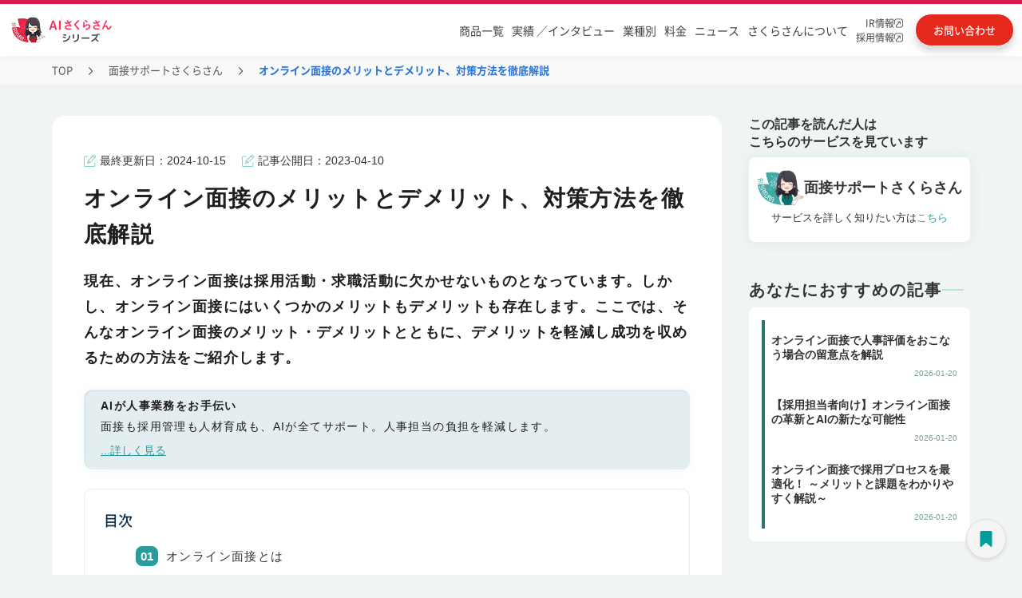

--- FILE ---
content_type: text/html; charset=utf-8
request_url: https://www.tifana.ai/article/interview-article-0272
body_size: 21404
content:
<!DOCTYPE html><!-- Last Published: Fri Jan 23 2026 05:00:11 GMT+0000 (Coordinated Universal Time) --><html data-wf-domain="www.tifana.ai" data-wf-page="63d760a3a7491d788a8a0e87" data-wf-site="604c645b9d1aac4850562589" lang="ja" data-wf-collection="63d760a3a7491d0f1b8a0dd2" data-wf-item-slug="interview-article-0272"><head><meta charset="utf-8"/><title>オンライン面接のメリットとデメリット、対策方法を徹底解説 | 面接サポートさくらさん | AIさくらさん</title><meta content="現在、オンライン面接は採用活動・求職活動に欠かせないものとなっています。しかし、オンライン面接にはいくつかのメリットもデメリットも存在します。ここでは、そんなオンライン面接のメリット・デメリットとともに、デメリットを軽減し成功を収めるための方法をご紹介します。" name="description"/><meta content="オンライン面接のメリットとデメリット、対策方法を徹底解説" property="og:title"/><meta content="現在、オンライン面接は採用活動・求職活動に欠かせないものとなっています。しかし、オンライン面接にはいくつかのメリットもデメリットも存在します。ここでは、そんなオンライン面接のメリット・デメリットとともに、デメリットを軽減し成功を収めるための方法をご紹介します。" property="og:description"/><meta content="https://cdn.prod.website-files.com/607295bb6e5c311c3b8e3522/66fcdb2b7fec53480ebc3111_63d3a539212f2251f9e24758_purpose_OGP.webp" property="og:image"/><meta content="オンライン面接のメリットとデメリット、対策方法を徹底解説" property="twitter:title"/><meta content="現在、オンライン面接は採用活動・求職活動に欠かせないものとなっています。しかし、オンライン面接にはいくつかのメリットもデメリットも存在します。ここでは、そんなオンライン面接のメリット・デメリットとともに、デメリットを軽減し成功を収めるための方法をご紹介します。" property="twitter:description"/><meta content="https://cdn.prod.website-files.com/607295bb6e5c311c3b8e3522/66fcdb2b7fec53480ebc3111_63d3a539212f2251f9e24758_purpose_OGP.webp" property="twitter:image"/><meta property="og:type" content="website"/><meta content="summary_large_image" name="twitter:card"/><meta content="width=device-width, initial-scale=1" name="viewport"/><link href="https://cdn.prod.website-files.com/604c645b9d1aac4850562589/css/ai-site-project.shared.31be9f1ce.min.css" rel="stylesheet" type="text/css" integrity="sha384-Mb6fHOwP4L+L2893Cz9WP/F7J3Zv2uifkhH1Rux3twz5SVxPRKI5Gd4c79u4aPBW" crossorigin="anonymous"/><script type="text/javascript">!function(o,c){var n=c.documentElement,t=" w-mod-";n.className+=t+"js",("ontouchstart"in o||o.DocumentTouch&&c instanceof DocumentTouch)&&(n.className+=t+"touch")}(window,document);</script><link href="https://cdn.prod.website-files.com/604c645b9d1aac4850562589/62429f3ff56e6c7f78f2f890_icon_32%C3%9732.png" rel="shortcut icon" type="image/x-icon"/><link href="https://cdn.prod.website-files.com/604c645b9d1aac4850562589/6242a0b87b1530f049e57f97_icon_256%C3%97256.png" rel="apple-touch-icon"/><link href="https://www.tifana.ai/article/interview-article-0272" rel="canonical"/><link rel="preconnect" href="https://assets.website-files.com/" crossorigin>
<!-- Google Tag Manager -->
<script defer>(function(w,d,s,l,i){w[l]=w[l]||[];w[l].push({'gtm.start':
  new Date().getTime(),event:'gtm.js'});var f=d.getElementsByTagName(s)[0],
  j=d.createElement(s),dl=l!='dataLayer'?'&l='+l:'';j.async=true;j.src=
  'https://www.googletagmanager.com/gtm.js?id='+i+dl;f.parentNode.insertBefore(j,f);
  })(window,document,'script','dataLayer','GTM-5SLMXBQ');</script>
  <!-- End Google Tag Manager -->

<!-- Google tag (gtag.js) -->
<script defer src="https://www.googletagmanager.com/gtag/js?id=AW-10810238942"></script>
<script defer>
 window.addEventListener( 'load', function(){
  window.dataLayer = window.dataLayer || [];
  function gtag(){dataLayer.push(arguments);}
  gtag('js', new Date());

  gtag('config', 'AW-10810238942');
 }, false);
</script>
<script defer src="https://ajax.googleapis.com/ajax/libs/jquery/3.7.1/jquery.min.js"></script>
  <style>
    body{font-family: "Helvetica Neue", Arial, "Hiragino Kaku Gothic ProN", "Hiragino Sans", Meiryo, sans-serif;font-display：swap;-webkit-font-feature-settings: 'palt' 1;font-feature-settings: 'palt' 1; text-underline-offset: 4px;}
  
  /* ----------------------------------------------------------------------
   テキストリンク折り返し
  ---------------------------------------------------------------------- */
      a{word-break: break-all;}
  /* ----------------------------------------------------------------------
   ヘッダー
  ---------------------------------------------------------------------- */
      .header{position:relative;font-family:"Segoe UI",Verdana,"游ゴシック",YuGothic,"Hiragino Kaku Gothic ProN",Meiryo,sans-serif;font-display:swap}.header-bar{height:70px;width:100%;transition:.3s}.header-bar-fixed{position:fixed !important;background:#fff !important;border-bottom:solid 1px #c6ded8;top:0;left:0;z-index:999;box-shadow: 0 4px 20px rgba(0, 0, 0, 0.03);}.header-bar-inner{position:relative;margin:0 auto}li{list-style:none}.logo{font-size:26px;overflow:hidden;width:auto}.logo-text{display:table;float:left;table-layout:fixed;word-wrap:break-word}.logo-text a{display:table-cell;vertical-align:middle}.logo-image{position:absolute;top:10px;left:50px;z-index:1}.global-nav{position:absolute;top:15px;width:100%;text-align:right;font-size:14px;font-family:"Segoe UI",Verdana,"游ゴシック",YuGothic,"Hiragino Kaku Gothic ProN",Meiryo,sans-serif}.global-nav ul.menu{position:relative;display:block}.global-nav>ul>li{display:inline-block;font-size:16px;padding:10px 0}.global-nav>ul>li:last-child a{background:linear-gradient(90deg,#ff8b47,#ff7524);border:solid 2px #fff;display:inline;color:#fff;box-shadow:0 1px 3px rgb(0 0 0 / 20%);margin:0 50px 0 8px;border-radius:30px;padding:10px 20px;transition:.3s}.global-nav>ul>li:last-child a:hover{animation:none;opacity:.8;box-shadow:0 5px 25px -5px rgba(0,0,0,.1),0 0 5px rgba(0,0,0,.1)}.global-nav>ul>li>a{line-height:24px;font-weight:500;padding:0 8px;color:#000;text-decoration:none}.global-nav>ul>li:hover{border-bottom:solid 3px #c6ded8}.global-nav>ul>li.menu-item-71:hover{border-bottom:0}.global-nav a{display:block}.menu-item-58 a{border-left:solid 1px #c6ded8;border-right:solid 1px #c6ded8}@keyframes aiAnim{30%{background-position:100% 100%}31%{background-position:left 100%}32%{background:linear-gradient(#fff445,#fff445);background-repeat:no-repeat;background-size:0 2px;background-position:0 100%}100%{background:linear-gradient(#fff445,#fff445);background-repeat:no-repeat;background-size:100% 2px;background-position:0 100%}}.child_menu{width:100%;position:absolute;top:100%;left:0;padding:50px 30px 50px;color:#333;background:rgba(255,255,255,1);box-shadow:0 3px 5px 0 rgb(1 180 187 / 8%);display:none}.menu-item-16201:hover .child_menu{visibility:visible}.menu-item-58:hover .child_menu{visibility:visible}.menu-item-58 .child_menu a{border:0}.global-nav>ul>li.g-nav-mega{cursor:default}@media only screen and (max-width:1540px){.global-nav>ul>li:last-child a{margin-right:0}.logo-image{left:0}.global-nav>ul>li>a{padding:0 10px}}@media only screen and (min-width:769px){.contact-mail-button{display:none}}@media only screen and (max-width:1200px){.global-nav>ul>li:last-child a{margin-left:.5vw}}.sub-gnav{margin:10px auto 0;width:315px;padding:0;display:inline-block;justify-content:space-around;align-items:center;text-align:left;vertical-align:top}.sub-gnav a{display:flex;align-items:center;padding:12px 5px 12px 20px;font-size:17px;font-weight:500;color:#000;line-height:18px;text-decoration:none;background-repeat:no-repeat;background-position-y:center;background-position-x:28px;text-align:left;background-size:40px;transition:all .3s}.sub-gnav a.gnav-red{font-size:18px;line-height:16px;font-weight:bold;padding:12px 12px 12px 50px;border-color:#e83950;border-width:2px;position:relative;width:auto;background-image:none}.sub-gnav a.gnav-red:hover{opacity:.7}.sub-gnav a.gnav-red p{margin-bottom:0}.sub-gnav a.gnav-red span{font-size:14px}.sub-gnav a.gnav-red .sub-gnav-mintxt{font-size:8px}.sub-gnav a.gnav-red img.gnav_no1{position:absolute;top:3px;left:4px}.sub-gnav a.gnav-red img.gnav-red_sakura{width:30px}.sub-gnav a span{font-size:12px;letter-spacing:-0.15em;margin-left:3px}.child_menu_box{width:1000px;margin:0 auto}.s-series-ttl{width:885px;margin:0 auto;border-bottom:solid 1px;border-color:#b8e2dd}.s-series-ttl p{text-align:left}.s-series-ttl .nav-aisakura{background-image:url(https://assets.website-files.com/604c645b9d1aac4850562589/62f05f5bb7b0925fc68edce8_121_arr_hoso.svg);background-repeat:no-repeat;background-position:right;padding-right:30px;display:inline-block}.nav-aisakura{color:#000}.sub-gnav a:hover,.sub-gnav a.w--current{background:rgb(92 198 186 / 24%)}.sub-gnav a::before{width:12px;height:12px;margin-right:12px;border-radius:9px;content:""}.sub-gnav a.sub-gnav02::before{background-color:#e9304b}.sub-gnav a.sub-gnav03::before{background-color:#B3186B}.sub-gnav a.sub-gnav04::before{background-color:#5d46d5}.sub-gnav a.sub-gnav05::before{background-color:#43b6ec}.sub-gnav a.sub-gnav06::before{background-color:#fb798a}.sub-gnav a.sub-gnav07::before{background-color:#246edd}.sub-gnav a.sub-gnav08::before{background-color:#2aba70}.sub-gnav a.sub-gnav09::before{background-color:#fc7604}.sub-gnav a.sub-gnav10::before{background-color:#41a9a5}.sub-gnav a.sub-gnav11::before{background-color:#ffbc6e}.sub-gnav a.sub-gnav12::before{background-color:#b2bf02}.sub-gnav a.sub-gnav13::before{background-color:#A776B1}.sub-gnav a.sub-gnav15::before{background-color:#7795C7}.sub-gnav a.sub-gnav16::before{background-color:#F8D527}.sub-gnav a.sub-gnav17::before{background-color:#339EB7}.sub-gnav a.sub-gnav07 img{width:95px}.sub-gnav-button{display:none}@media all and (-ms-high-contrast:none){*::-ms-backdrop,.w-layout-grid,.features_main-2,.worries_main-2,.worries_main,.difference01,.difference02{display:block !important}*::-ms-backdrop,.product_h2,.thanks-h2{color:#fff}*::-ms-backdrop,.series_hukidasi{height:auto}}@media screen and (max-width:767px){.global-nav>ul>li{display:inline-block;font-size:16px;height:50px;padding:0}.sp_top_header .global-nav .product7-wrap{margin:0 !important}}.pd-works-slider-nav .w-slider-dot{width: 0.7em;height: 0.7em;}.pd-works-slider-nav .w-active{background-color: #2A7575!important;}</style>

<meta name="google-site-verification" content="g8w0hTCMugha2eC4WxayW5AowQHVj_MCgJU-OsENxUw" />
<meta name="viewport" content="width=device-width, initial-scale=1.0">
<meta name="keywords" content="AIさくらさん, AIチャットボット, 社内問い合わせ, 社内FAQ, アバター接客, 落とし物管理, メンタルヘルス, カスハラ対策, 稟議決裁, マイナンバー, 観光案内, Web改善, 営業, 音声ボット, 自動電話応答, 特許取得AI, 国内導入実績No.1">
<meta name="author" content="株式会社ティファナ・ドットコム">
<script type="application/ld+json">
{
  "@context": "https://schema.org",
  "@type": "Article",
  "mainEntityOfPage": {
    "@type": "WebPage",
    "@id": "https://www.tifana.ai/case/interview-article-0272"
  },
  "headline": "オンライン面接のメリットとデメリット、対策方法を徹底解説 | 面接サポートさくらさん | AIさくらさん | AIチャットボット・アバター接客でDX推進",
  "description": "現在、オンライン面接は採用活動・求職活動に欠かせないものとなっています。しかし、オンライン面接にはいくつかのメリットもデメリットも存在します。ここでは、そんなオンライン面接のメリット・デメリットとともに、デメリットを軽減し成功を収めるための方法をご紹介します。",
  "image": "https://cdn.prod.website-files.com/607295bb6e5c311c3b8e3522/66fcdb2b7fec53480ebc3111_63d3a539212f2251f9e24758_purpose_OGP.webp",
  "author": {
    "@type": "Person",
    "name": "渋谷さくら"
  },  
  "publisher": {
    "@type": "Organization",
    "name": "ティファナ・ドットコム"
  },
  "datePublished": "Apr 10, 2023"
}
</script><script type="text/javascript">window.__WEBFLOW_CURRENCY_SETTINGS = {"currencyCode":"USD","symbol":"$","decimal":".","fractionDigits":2,"group":",","template":"{{wf {\"path\":\"symbol\",\"type\":\"PlainText\"} }} {{wf {\"path\":\"amount\",\"type\":\"CommercePrice\"} }} {{wf {\"path\":\"currencyCode\",\"type\":\"PlainText\"} }}","hideDecimalForWholeNumbers":false};</script></head><body class="article-body"><div data-animation="default" data-collapse="medium" data-duration="400" data-easing="ease" data-easing2="ease" role="banner" class="n_headder w-nav"><div class="n_header_block"><div class="n_header_block_f"><div class="n_header_block_l"><div class="menu-button-8 w-nav-button"><img src="https://cdn.prod.website-files.com/604c645b9d1aac4850562589/6837eb1e0dc7435cea203e7c_sp_menu.svg" loading="lazy" id="sp_menu_o" alt="" class="sp_menu_o"/><img src="https://cdn.prod.website-files.com/604c645b9d1aac4850562589/6837eb246497a23937bf3172_sp_menu_c.svg" loading="lazy" alt="" class="sp_menu_c"/><div class="nemu_txt">MENU</div></div><div class="n_header_logo"><a id="header_logo" href="/" class="header_home_link w-inline-block"><img src="https://cdn.prod.website-files.com/604c645b9d1aac4850562589/682d67abad2f59e22bce912a_sakura_series_logo.png" loading="lazy" alt="AIさくらさんシリーズ" class="n_header_sakura-logo_pc"/><img src="https://cdn.prod.website-files.com/604c645b9d1aac4850562589/682d85559f4b9123d8f17f1c_sakura_series_logo_sp.png" loading="lazy" alt="AIさくらさんシリーズ" class="n_header_sakura-logo_sp"/></a></div><div class="n_headder_swichi dis-none"><a id="header_corporate_select_pc" href="/" class="n_headder_swichi_left w-inline-block"><div class="n_headder_swichi_on_txt">企業<span class="n_headder_swichi_left_txt_span">向け</span></div></a><a id="header_municipal_select_pc" href="/lg-product" class="n_headder_swichi_right w-inline-block"><div class="n_headder_swichi_lg_off_txt">自治体<span class="n_headder_swichi_left_txt_span">向け</span></div></a></div></div><div class="n_header_block_r"><nav role="navigation" class="n_header_block_menu w-nav-menu"><ul role="list" class="n_header_menu"><li data-w-id="029a959d-6143-e9b3-9dd1-d4d45eaa27f9" class="n_header_menu_item n_headder_menu_bg_red"><a id="header_product" href="https://sakura.tifana.ai/" class="n_headder_menu_link n_header_sp_b_none">商品一覧</a><div class="n_headder_swichi_sp"><a id="header_corporate_select_sp" href="/" class="n_headder_swichi_left_sp w-inline-block"><div class="n_headder_swichi_on_txt_sp">企業<span class="n_headder_swichi_left_txt_span">向け</span></div></a><a id="header_municipal_select_sp" href="/lg-product" class="n_headder_swichi_right_sp w-inline-block"><div class="n_headder_swichi_lg_off_txt_sp">自治体<span class="n_headder_swichi_left_txt_span">向け</span></div></a></div><div class="headder-service-menu"><div class="headder-service-menu-block"><div class="headder-service-menu-top-link"><a id="header_aisakura_series_pc" href="/" class="headder-service-menu-top-link-txt-block w-inline-block"><div class="headder-service-menu-top-link-txt">AIさくらさんシリーズTOPはこちら</div><img src="https://cdn.prod.website-files.com/604c645b9d1aac4850562589/67ff6a5f36edf515f1d3aa72_headder_arrow.svg" loading="lazy" alt="" class="headder-service-menu-top-link-arrow"/></a></div><div class="w-layout-grid headder-service-menu-list"><a id="header_aifaqsystem" href="https://sakura.tifana.ai/aifaqsystem" class="headder-service-menu-list-item w-node-_029a959d-6143-e9b3-9dd1-d4d45eaa2804-5eaa27f7 w-inline-block"><div class="n_headder_menu_maru1"></div><div class="n_headder_menu_txt">AIチャットボット</div></a><a id="header_aichatbot" href="https://sakura.tifana.ai/aichatbot" class="headder-service-menu-list-item w-node-_029a959d-6143-e9b3-9dd1-d4d45eaa2808-5eaa27f7 w-inline-block"><div class="n_headder_menu_maru2"></div><div class="n_headder_menu_txt">社内問い合わせ</div></a><a id="header_personchat" href="https://sakura.tifana.ai/personchat" class="headder-service-menu-list-item w-node-_029a959d-6143-e9b3-9dd1-d4d45eaa280c-5eaa27f7 w-inline-block"><div class="n_headder_menu_maru3"></div><div class="n_headder_menu_txt">アバター接客</div></a><a id="header_reception" href="https://sakura.tifana.ai/reception" class="headder-service-menu-list-item w-node-_029a959d-6143-e9b3-9dd1-d4d45eaa2810-5eaa27f7 w-inline-block"><div class="n_headder_menu_maru4"></div><div class="n_headder_menu_txt">AI電話対応</div></a><a id="header_reception_medical" href="https://sakura.tifana.ai/reception-hospital" class="headder-service-menu-list-item w-node-_0c01d17c-9892-2ae1-5c61-1f649cb38cdd-5eaa27f7 w-inline-block"><div class="n_headder_menu_maru4"></div><div class="n_headder_menu_txt">AI電話対応（医療向け）</div></a><a id="header_lostandfound" href="https://sakura.tifana.ai/lostandfound" class="headder-service-menu-list-item w-node-_029a959d-6143-e9b3-9dd1-d4d45eaa2814-5eaa27f7 w-inline-block"><div class="n_headder_menu_maru5"></div><div class="n_headder_menu_txt">落とし物管理</div></a><a id="header_mental" href="https://sakura.tifana.ai/mental" class="headder-service-menu-list-item w-node-_029a959d-6143-e9b3-9dd1-d4d45eaa2818-5eaa27f7 w-inline-block"><div class="n_headder_menu_maru6"></div><div class="n_headder_menu_txt">メンタルヘルス</div></a><a id="header_customerharassment" href="https://sakura.tifana.ai/customerharassment" class="headder-service-menu-list-item w-node-_029a959d-6143-e9b3-9dd1-d4d45eaa281c-5eaa27f7 w-inline-block"><div class="n_headder_menu_maru7"></div><div class="n_headder_menu_txt">カスハラ対策</div></a><a id="header_approval" href="https://sakura.tifana.ai/approval" class="headder-service-menu-list-item w-node-_029a959d-6143-e9b3-9dd1-d4d45eaa2820-5eaa27f7 w-inline-block"><div class="n_headder_menu_maru8"></div><div class="n_headder_menu_txt">ワークフロー</div></a><a id="header_scheduleadjustment" href="https://sakura.tifana.ai/scheduleadjustment" class="headder-service-menu-list-item w-node-_029a959d-6143-e9b3-9dd1-d4d45eaa2824-5eaa27f7 w-inline-block"><div class="n_headder_menu_maru9"></div><div class="n_headder_menu_txt">日程調整</div></a><a id="header_interview" href="https://sakura.tifana.ai/interview" class="headder-service-menu-list-item w-node-_029a959d-6143-e9b3-9dd1-d4d45eaa2828-5eaa27f7 w-inline-block"><div class="n_headder_menu_maru10"></div><div class="n_headder_menu_txt">面接サポート</div></a><a id="header_aireception" href="https://sakura.tifana.ai/aireception" class="headder-service-menu-list-item w-node-_029a959d-6143-e9b3-9dd1-d4d45eaa282c-5eaa27f7 w-inline-block"><div class="n_headder_menu_maru11"></div><div class="n_headder_menu_txt">受付</div></a><a id="header_mynumber" href="https://sakura.tifana.ai/my-number" class="headder-service-menu-list-item w-node-_029a959d-6143-e9b3-9dd1-d4d45eaa2830-5eaa27f7 w-inline-block"><div class="n_headder_menu_maru12"></div><div class="n_headder_menu_txt">マイナンバー</div></a><a id="header_odemobi" href="https://sakura.tifana.ai/odemobi" class="headder-service-menu-list-item w-node-_029a959d-6143-e9b3-9dd1-d4d45eaa2834-5eaa27f7 w-inline-block"><div class="n_headder_menu_maru13"></div><div class="n_headder_menu_txt">おでかけモビ</div></a><a id="header_furumai" href="https://sakura.tifana.ai/furumai" class="headder-service-menu-list-item w-node-_029a959d-6143-e9b3-9dd1-d4d45eaa2838-5eaa27f7 w-inline-block"><div class="n_headder_menu_maru14"></div><div class="n_headder_menu_txt">Web改善</div></a><a id="header_sales" href="https://sakura.tifana.ai/sales" class="headder-service-menu-list-item last-item w-node-_029a959d-6143-e9b3-9dd1-d4d45eaa283c-5eaa27f7 w-inline-block"><div class="n_headder_menu_maru15"></div><div class="n_headder_menu_txt">営業</div></a><a id="header_agent" href="https://sakura.tifana.ai/agent" class="headder-service-menu-list-item last-item w-node-_62698e1d-fda1-0805-8bdf-9262c20eae65-5eaa27f7 w-inline-block"><div class="n_headder_menu_maru17"></div><div class="n_headder_menu_txt">AIエージェント</div></a><a id="header_mimamori" href="https://sakura.tifana.ai/mimamori" class="headder-service-menu-list-item last-item w-node-_1354081b-8121-bacb-2789-c3ab30dfe67c-5eaa27f7 w-inline-block"><div class="n_headder_menu_maru18"></div><div class="n_headder_menu_txt">見守り</div></a><a id="header_mimamori" href="https://sakura.tifana.ai/clinic" class="headder-service-menu-list-item last-item w-node-_5186671d-74dd-1741-e93a-e24d6cefa2a0-5eaa27f7 w-inline-block"><div class="n_headder_menu_maru19"></div><div class="n_headder_menu_txt">クリニック</div></a><a href="https://sakura.tifana.ai/marine" class="headder-service-menu-list-item last-item w-inline-block"><div class="n_headder_menu_maru16"></div><div class="n_headder_menu_txt">Marine Sakura（フェリー・港）</div></a></div></div><div class="headder-price"><div class="headder-price-cont"><div class="headder-price-cont-l"><div class="headder-price-tit">AIさくらさんは<br/><span class="headder-price-tit-span">シンプルな料金体系</span></div></div><div class="headder-price-cont-c"><div class="headder-price-cont-c-txt">初期費用</div><div class="text-block-75555756">+</div><div class="headder-price-cont-c-txt">月額費用</div></div><div class="headder-price-cont-r"><a id="header_contact_pc2" href="https://www.tifana.ai/document/price-aialmighty" class="headder-price-cont-btn">お問い合わせ</a></div></div></div></div></li><li data-w-id="029a959d-6143-e9b3-9dd1-d4d45eaa2840" class="n_header_menu_item w100 n_header_sp_b_top_side"><a id="header_works_colleague-interview" href="/works" class="n_headder_menu_link tablet-none">実績 ／インタビュー</a><div class="headder-interview-menu"><div class="headder-service-menu-block"><div class="w-layout-grid headder-interview-menu-list"><a id="header_works" href="/works" class="headder-service-menu-list-item w-node-_029a959d-6143-e9b3-9dd1-d4d45eaa2846-5eaa27f7 w-inline-block"><div class="interview-maru"></div><div class="n_headder_menu_txt">制作実績一覧</div></a><a id="header_colleague-interview" href="/colleague-interview" class="headder-service-menu-list-item n_header_sp_b_none w-node-_029a959d-6143-e9b3-9dd1-d4d45eaa284a-5eaa27f7 w-inline-block"><div class="interview-maru"></div><div class="n_headder_menu_txt">導入企業インタビュー</div></a></div></div></div></li><li class="n_header_menu_item"><a id="header_case" href="/case" class="n_headder_menu_link n_header_sp_b_left">業種別</a></li><li class="n_header_menu_item"><a id="header_fee" href="/plan" class="n_headder_menu_link n_header_sp_b_right">料金</a></li><li class="n_header_menu_item"><a id="header_news" href="/news" class="n_headder_menu_link n_header_sp_b_left">ニュース</a></li><li class="n_header_menu_item"><a id="header_sakura_private_pc" href="/brand" class="n_headder_menu_link n_header_sp_b_right sp-none">さくらさんについて</a><a id="header_sakura_private_sp" href="/brand" class="n_headder_menu_link n_header_sp_b_right pc-none">さくらさんについて</a></li><li class="n_header_menu_item n_headder_menu_item_blank"><a id="header_ir" href="https://heroz.co.jp/ir/" target="_blank" class="n_headder_menu_link_row2 w-inline-block"><div class="n_headder_menu_link_row2_txt">IR情報<br/></div><img src="https://cdn.prod.website-files.com/604c645b9d1aac4850562589/682d6f773b583eb12d653456_blank_icon.svg" loading="lazy" alt="別タブで開く"/></a><a id="header_tifana_recruit" href="https://recruit.tifana.com/" target="_blank" class="n_headder_menu_link_row2 w-inline-block"><div class="n_headder_menu_link_row2_txt">採用情報<br/></div><img src="https://cdn.prod.website-files.com/604c645b9d1aac4850562589/682d6f773b583eb12d653456_blank_icon.svg" loading="lazy" alt="別タブで開く"/></a></li></ul></nav><a id="header_plan" href="/document/price-aifaqsystem" class="header_downlord w-inline-block"><div class="header_downlord_txt_pc">料金・資料<br/>ダウンロード</div><img src="https://cdn.prod.website-files.com/604c645b9d1aac4850562589/682d83b70eb0cecdd3925c1d_download_icon.svg" loading="lazy" alt="" class="header_downlord_img"/><div class="header_downlord_txt_sp">料金・資料<br/></div></a><a id="header_contact" href="https://www.tifana.ai/document/price-aialmighty" class="header_contact w-inline-block"><div class="header_contact_txt_pc">お問い合わせ</div><img src="https://cdn.prod.website-files.com/604c645b9d1aac4850562589/682d83b70ecdafaf0fb28507_contact_icon.svg" loading="lazy" alt="お問い合わせ" class="header_contact_img"/><div class="header_contact_txt_sp">お問い合わせ</div></a></div></div></div><div class="w-embed"><style>
.w-nav-overlay{
background: #00000080;
}
.w--open .sp_menu_c{
display:block;
}
.w--open .sp_menu_o{
display:none;
}
</style></div></div><div class="pc-pankuzu"><div class="pankuzu-ct"><a href="/" class="pankuzu_link">TOP</a><img src="https://cdn.prod.website-files.com/604c645b9d1aac4850562589/66fdf9e2837d45b0ed843eec_9.svg" loading="lazy" alt="&gt;" class="pankuzu_slash"/><a href="https://sakura.tifana.ai/interview" class="pankuzu_link">面接サポートさくらさん</a><img src="https://cdn.prod.website-files.com/604c645b9d1aac4850562589/66fdf9e2837d45b0ed843eec_9.svg" loading="lazy" alt="&gt;" class="pankuzu_slash"/><div class="pankuzu_nolink">オンライン面接のメリットとデメリット、対策方法を徹底解説</div></div></div><div class="article_section"><div class="article_block"><div class="case_column_read_inn"><div class="case_main_columns w-row"><div class="article_column_left w-col w-col-9 w-col-stack"><div class="article_back"><div class="case_date_area_2cl sp-non w-row"><div class="case_date_area_2cl_left w-col w-col-6 w-col-stack"><div class="w-layout-grid article_date_block"><div id="w-node-_0a4faa30-9174-ae2f-6756-dbc149833382-8a8a0e87" class="case_update_block"><img src="https://cdn.prod.website-files.com/604c645b9d1aac4850562589/62b3032049bce6c373e5f571_edit%201.png" loading="lazy" alt="ペンアイコン" class="article_last_date_icon"/><div class="article_last_update">最終更新日：</div><div class="article_date_cms">2024-10-15</div></div><div id="w-node-_0a4faa30-9174-ae2f-6756-dbc149833388-8a8a0e87" class="case_update_block"><img src="https://cdn.prod.website-files.com/604c645b9d1aac4850562589/62b3032049bce6c373e5f571_edit%201.png" loading="lazy" width="7.5" alt="ペンアイコン" class="article_last_date_icon"/><div class="article_last_update">記事公開日：</div><div class="article_date_cms">2023-04-10</div></div></div></div><div class="case_sns_icon w-col w-col-6 w-col-stack"></div></div><h1 class="article_h1">オンライン面接のメリットとデメリット、対策方法を徹底解説</h1><div class="case_date_area_2cl pc-non w-row"><div class="case_date_area_2cl_left w-col w-col-6 w-col-stack"><div class="w-layout-grid article_date_block"><div id="w-node-aab30e73-847b-cb6a-fda1-f91ca6065e1b-8a8a0e87" class="case_update_block"><img src="https://cdn.prod.website-files.com/604c645b9d1aac4850562589/62b3032049bce6c373e5f571_edit%201.png" loading="lazy" alt="ペンアイコン" class="article_last_date_icon"/><div class="article_last_update">更新日：</div><div class="article_date_cms">2024-10-15</div></div><div id="w-node-aab30e73-847b-cb6a-fda1-f91ca6065e20-8a8a0e87" class="case_update_block"><img src="https://cdn.prod.website-files.com/604c645b9d1aac4850562589/62b3032049bce6c373e5f571_edit%201.png" loading="lazy" width="7.5" alt="ペンアイコン" class="article_last_date_icon"/><div class="article_last_update">公開日：</div><div class="article_date_cms">2023-04-10</div></div></div></div><div class="case_sns_icon w-col w-col-6 w-col-stack"></div></div><h2 class="article_read">現在、オンライン面接は採用活動・求職活動に欠かせないものとなっています。しかし、オンライン面接にはいくつかのメリットもデメリットも存在します。ここでは、そんなオンライン面接のメリット・デメリットとともに、デメリットを軽減し成功を収めるための方法をご紹介します。</h2><div class="article_column_area"><div class="article_column_inn"><div class="article_inner"><p class="article_inn_text">AIが人事業務をお手伝い</p><p class="article_inn_text_free">面接も採用管理も人材育成も、AIが全てサポート。人事担当の負担を軽減します。</p><a id="article_transition_link01" href="https://sakura.tifana.ai/interview" class="service_contents_link w-inline-block"><p class="block-article-link">...詳しく見る</p></a></div></div></div><div class="post-outline article_margin"><div class="text-block-75555647">目次</div><div class="toc"></div></div><div class="article_content w-richtext"><p></p><h2 id="">オンライン面接とは</h2><p>オンライン面接とは、パソコンやスマホなどを使って、インターネット回線を介して行う面接のことです。ZoomやTeams、SkypeなどのWeb会議システムを利用します。新型コロナウイルスの影響で、対面面接が難しくなったため、多くの企業がオンライン面接を導入しています。<br><br>オンライン面接には、対面面接と比べて、さまざまなメリットとデメリットがあります。ここでは、それぞれの特徴や対策方法について詳しく解説します。</p><h2 id="">オンライン面接のメリット</h2><p>オンライン面接には、以下のようなメリットがあります。</p><h3 id="">場所に制限がないため、応募者と企業の選択肢が広がる</h3><p>オンライン面接では、場所に制限がありません。つまり、企業が面接を行う場所や、応募者が面接を受ける場所について、特に制限がないということです。これにより、応募者は自宅やカフェなど自分が選んだ場所で面接を受けることができます。<br><br>従来の面接では、企業が面接を行う場所によっては、交通手段によっては不便だったり、時間がかかったりすることもあります。また、応募者が移動に時間を要するため、遠方の企業の面接に応募することができない場合もありました。しかし、オンライン面接では、場所に制限がなくなるため、応募者が受けられる範囲が広がります。これによって、応募者は従来の面接では受けることができなかった遠方の企業の面接にも応募することができるようになり、選択肢が広がるというメリットがあります。<br><br>また、このような場所に制限がないオンライン面接のおかげで、企業側も応募者を選定するときに地域の制約に捉われず、応募者をより多く集めることができるようになります。つまり、企業側にとっても応募者の選択肢が広がり優秀な人材を採用しやすくなるというメリットがあります。</p><h3 id="">面接にかかるコストや時間が削減される</h3><p>オンライン面接では、面接に必要なコストや時間が削減されます。従来の面接では、面接会場のレンタル代、交通費、宿泊費、飲食代などさまざまなコストがかかっていました。また、それに加えて、面接官の交通費や宿泊費も必要になる場合があります。<br><br>しかし、オンライン面接では、企業側が面接会場をレンタルする必要がなく、応募者も面接会場に移動する必要がないため、交通費や宿泊費などのコストを大幅に削減することができます。さらに、オンライン面接では通信ツールを利用することが一般的であり、面接官が遠隔から参加することもできます。このため、面接官の交通費や宿泊費も不要になるため、企業側はコスト削減につながるというメリットがあります。<br><br>また、オンライン面接は時間的にもコスト削減につながります。従来の面接では、面接会場に移動する時間や、面接官が遠くから来る場合は、面接日程を調整するのに時間がかかることがありました。しかし、オンライン面接では場所に制限がないため、面接日程を柔軟に調整することができます。そのため、時間の節約にもつながりコスト削減につながるというメリットがあります。</p><h3 id="">面接の進行状況を記録し後で確認しやすい</h3><p>オンライン面接では、面接の進行状況を記録することができます。通常、面接では、面接官が筆記用具やパソコンを使って面接の内容を記録する必要があります。しかし、オンライン面接では通信ツールを使って面接の音声や画像を記録することができます。このため、面接官は面接中に記録する必要がなく、面接に集中することができます。<br><br>また、オンライン面接で記録した音声や画像は後で確認しやすいというメリットがあります。従来の面接では、面接官が面接の内容を記録するために手間暇がかかり、その後も紙やファイルに保存する必要がありました。しかし、オンライン面接では、面接官が手軽に記録できるため、面接後に再度確認することが簡単になります。このため、面接官はより正確な情報を把握し、より適切な判断を下すことができるというメリットがあります。</p><h3 id="">グローバルに展開する企業にとってコミュニケーションの問題を解決する</h3><p>グローバルに展開する企業では採用活動において異なる国や地域にいる人々とのコミュニケーションが必要になります。しかし異なる国や地域にいる人々との面接を行うには時間やコストがかかる場合があります。<br>こうした問題を解決するため、オンライン面接は有効な手段となります。<br><br>オンライン面接では、異なる国や地域にいる人々と手軽に面接を行うことができます。ビデオ通話やチャットなどを利用することで、場所や時間に制限されることなく、コミュニケーションを取ることができます。また、グローバルに展開する企業にとっては、通訳や翻訳の手配が必要な場合もありますが、オンライン面接を行うことで、翻訳や通訳のコストを削減することもできます。<br><br>さらに、オンライン面接では、異なる文化や言語の背景を持つ人々ともコミュニケーションを取ることができます。このため、グローバルに展開する企業は、オンライン面接を通じて、異なる文化や言語の背景を持つ人材を採用することができ、多様性を重視する企業文化を育成することができるというメリットがあります。</p><h2 id="">オンライン面接のデメリット</h2><p>オンライン面接には、以下のようなデメリットがあります。</p><h3 id="">技術的な問題により、面接がスムーズに進まないことがある</h3><p>オンライン面接にはデメリットもあります。技術的な問題により、面接がスムーズに進まないことがあるということです。例えば、インターネットの接続が不安定だったり、カメラやマイクが故障していたりすると、面接が中断されたり、進行が遅れたりすることがあります。このような問題が起きると、応募者や採用担当者の時間が無駄になってしまいます 。</p><h3 id="">面接官と応募者との間に距離感が生じる可能性がある</h3><p>オンライン面接には距離感が生じる可能性があります。対面の面接では、面接官と応募者が同じ空間にいるため、お互いの表情や身振り手振りを見ながらコミュニケーションを取りやすいです。しかし、オンライン面接では画面越しにコミュニケーションを取るため、面接官や応募者との距離感が違って感じられることがあります 。また、通信環境によっては画面が乱れたり音声が途切れたりすることもあるため、それが原因で面接官と応募者との間に距離感が生じることもあります 。</p><h3 id="">応募者の個人情報がオンライン上で漏洩するリスクがある</h3><p>オンライン面接におけるデメリットとして、応募者の個人情報がオンライン上で漏洩するリスクがあるということが挙げられます。オンライン面接では、インターネットを介して情報がやりとりされるため、不正アクセスやハッキングなどの問題が発生する可能性があります。このため、企業はオンライン面接におけるセキュリティ対策に十分な注意を払う必要があります 。また、応募者も自己の情報が漏れないよう、パスワードの設定やセキュリティソフトの導入など自己のセキュリティ対策にも注意する必要があります 。</p><h3 id="">面接官が応募者の「雰囲気」を感じ取りづらい</h3><p>オンライン面接では、応募者と面接官が直接会うことができないため、「雰囲気」を感じ取ることが難しい場合があります。例えば、応募者が緊張しているかどうか、または面接官が質問に対して十分な回答が得られたかどうかを判断するのが難しいといえます。このため、面接官は、応募者の言葉遣いや表情などオンライン上で感じることができる情報を注意深く観察する必要があります。また、応募者自身もオンライン上でのコミュニケーションに慣れることでより良い印象を与えるよう心がける必要があります。</p><h2 id="">オンライン面接のデメリットを軽減する方法</h2><p>オンライン面接の利点やメリットは多数ありますが同時にデメリットも存在します。例えば技術的な問題や距離感、個人情報の漏洩などです。これらの対策を徹底することでオンラインという環境であっても十分な面接が行えるようになるでしょう。以下に具体的な方法を紹介します。</p><h3 id="">システムの確認を徹底し技術的な問題を解決する</h3><p>オンライン面接でスムーズな進行をするためには事前にシステムの確認をしっかり行うことが大切です。カメラやマイクなどの設定を確認したり必要なソフトウェアがインストールされているかを確認したりすることで技術的な問題を解決することができます。また予備の機器を用意しておくことも忘れずに。しっかりと準備をして面接に臨むことが大切です。</p><h3 id="">面接官が応募者に対して親身に接することで距離感を解消する</h3><p>オンライン面接で距離感を解消する方法は面接官が親身になって接することです。例えば始めに簡単な自己紹介をして相手のことも聞いてみることが大切です。また相手が話しやすいような雰囲気を作り笑顔や共感の表現をすることも有効です。面接官としてもオンライン面接のデメリットを意識して意図的に距離感を解消する工夫が必要です。</p><h3 id="">応募者の個人情報を守るためにセキュリティに配慮する</h3><p>オンライン面接で応募者の個人情報を守るためにはセキュリティに十分な配慮が必要です。具体的には面接システムを厳選し安全性の高いものを選びましょう。また面接官や応募者にシステムの使い方や情報漏洩防止策について教育することも大切です。さらに面接時には応募者の個人情報を扱う場合があるため情報管理についても十分な注意が必要です。これらの対策を講じることで応募者の個人情報を守り安心して面接を受けることができます。</p><h3 id="">余裕を持って面接を進行し応募者の「雰囲気」を感じ取る</h3><p>オンライン面接で応募者の「雰囲気」を感じ取るには、面接官が余裕を持って面接を進行することが重要です。応募者が緊張している場合には十分な時間をかけて話しを聞くことで落ち着かせることができます。また面接官自身がリラックスしていることも応募者に安心感を与えます。時間に余裕を持って丁寧に面接を進めることが大切です。</p><h2 id="">オンライン面接が進む企業、進まない企業、その違いとは？<br></h2><p>オンライン面接を積極的に行う企業とそうでない企業には、異なる特徴があります。オンライン面接を積極活用する企業は、リモートワークの導入が進んでいることが多く、ITやテクノロジー関連の企業などがその典型です。オンライン面接により交通費や会場確保などのコスト削減が可能で、全国や国際的な候補者を広く募る際にも便利です。また、録画面接やAIによるスクリーニングなど、テクノロジーを積極活用しているのも特徴です。<br><br>一方、対面面接を重視する企業では、実際に会うことで候補者の雰囲気や社風との適応性を確認したいと考える傾向が強いです。特に製造業やサービス業など、人間関係が重視される業種ではこの傾向が顕著です。さらに、オンライン面接を行うためのインフラやノウハウが整っていない企業や、地域密着型の採用を重視する企業では、オンライン面接の必要性が低いこともあります。このように、企業の業種や採用方針によって、オンライン面接を導入するかどうかが決まることが多いのです。</p><h2 id="">オンライン面接ツールの紹介</h2><p>一般的なオンライン会議ツールは、ビジネスシーンでのオンライン会議や打ち合わせに利用されるツールです。オンライン面接にも利用できます。<br>代表的な一般的なオンライン会議ツールとしては、以下のものが挙げられます。<br>・Skype<br>・Google Meet<br>・Zoom<br>・Microsoft Teams<br><br><br>＜参考記事：Web面接（オンライン面接）の手順を徹底解説＞<br><a id="" href="https://doda.jp/guide/mensetsu/webmensetsu/" target="_blank">https://doda.jp/guide/mensetsu/webmensetsu/</a></p></div><div class="article-cv-box"><div class="article-botton-uptext-box w-condition-invisible"><h3 class="heading-90 w-dyn-bind-empty"></h3><p class="article-botton-uptext w-dyn-bind-empty"></p></div><a href="https://sakura.tifana.ai/interview" class="main-box-botton-pc new-product-top-link-pink inner_link_aproval w-inline-block"><div class="div-block-216"><div class="text-block-75555707">面接サポートさくらさん</div><div class="text-block-75555708">について詳しくはこちら</div></div></a></div><div class="article-favo"><h3 class="article-h3">あなたにおすすめの記事</h3><div class="article-under-favo"><div class="w-dyn-list"><div role="list" class="collection-list-13 w-dyn-items"><div role="listitem" class="collection-item-25 w-dyn-item"><a href="/article/interview-article-0033" class="article-under-link w-inline-block"><div class="article-under-bar"></div><p class="article-favo-text">AIが面接のスケジュール調整をサポート！効率的な選考プロセスを実現する方法</p></a></div><div role="listitem" class="collection-item-25 w-dyn-item"><a href="/article/interview-article-0016" class="article-under-link w-inline-block"><div class="article-under-bar"></div><p class="article-favo-text">AI面接に対する不安を解消！公平な面接と効果的な準備のコツ</p></a></div><div role="listitem" class="collection-item-25 w-dyn-item"><a href="/article/interview-article-302" class="article-under-link w-inline-block"><div class="article-under-bar"></div><p class="article-favo-text">採用管理システム（ATS）のメリットと活用方法</p></a></div></div></div></div><div class="article-under-favo w-condition-invisible"><div class="w-dyn-list"><div class="empty-state-3 w-dyn-empty"></div></div></div><div class="article-under-favo w-condition-invisible"><a href="/article/interview-article-0272" aria-current="page" class="article-under-link w-inline-block w--current"><div class="article-under-bar underbar-ol"></div><p class="article-favo-text">オンライン面接のメリットとデメリット、対策方法を徹底解説</p></a><div class="list-indent w-dyn-list"><div class="empty-state-3 w-dyn-empty"></div></div></div></div><div class="w-layout-vflex contact_demo_btnarea"><div class="w-layout-vflex contact_demo_link_w350"><div class="w-layout-vflex contact_demo_link_box"><a id="top_contact01_demo" href="/document/price-aialmighty?demo=1" class="contact_demo_link">資料ダウンロード</a></div></div></div><div class="article_sakurasan_profiel"><div class="sakurasan_profiel_inn"><div class="case_sakurasan_profiel_inner_inn"><img src="https://cdn.prod.website-files.com/604c645b9d1aac4850562589/62b595ebfc5a3363aed48bc4_sakura-icon-cl.png" loading="lazy" width="45" alt="さくらさん" class="column_pro_img"/><div class="sakurasan_profiel_inne"><p class="paragraph-49">AIさくらさん（澁谷さくら）</p><p class="sakurasan_profiel_p">ChatGPTや生成AIなど最新AI技術で、DX推進チームを柔軟にサポート。5分野のAI関連特許、品質保証・クラウドセキュリティISOなどで高品質を約束します。御社の業務内容に合わせて短期間で独自カスタマイズ・個別チューニングしたサービスを納品。登録・チューニングは完全自動対応で、運用時のメンテナンスにも手間が一切かかりません。</p></div></div><div class="sakurasan_profiel_sns"><div class="sakurasan_profielsns-_sns"><a href="https://twitter.com/sakurasan_ai" class="sakurasan_profiel_sns_mark w-inline-block"><img src="https://cdn.prod.website-files.com/604c645b9d1aac4850562589/62b58c3a697183136daf64f5_sakurasan_profiel_twitter.png" loading="lazy" alt="Twitter" class="sakurasan_profiel_sns_image"/></a><a href="https://www.instagram.com/sakurasan_ai/" class="sakurasan_profiel_sns_mark w-inline-block"><img src="https://cdn.prod.website-files.com/604c645b9d1aac4850562589/62b58c3ad640112ee81adf5b_sakurasan_profiel_instagram.png" loading="lazy" alt="Instagram" class="sakurasan_profiel_sns_image"/></a><a href="https://www.youtube.com/channel/UClGAD6rQnYucY57OmPqxXbA" class="sakurasan_profiel_sns_mark w-inline-block"><img src="https://cdn.prod.website-files.com/604c645b9d1aac4850562589/62b58c3a8668ac45a13eca57_sakurasan_profiel_youtube.png" loading="lazy" alt="Youtube" class="sakurasan_profiel_sns_image"/></a><a href="https://www.facebook.com/Tifanacom/" class="sakurasan_profiel_sns_mark w-inline-block"><img src="https://cdn.prod.website-files.com/604c645b9d1aac4850562589/62b58c3aabc60839c7fd1b52_sakurasan_profiel_facebook.png" loading="lazy" alt="facebook" class="sakurasan_profiel_sns_image"/></a></div><div class="sakurasan_profiel_detail non-style"><a href="/tag/aisakura" class="sakurasan_profiel_link w-inline-block"><p class="paragraph-44">AIさくらさんの記事を見る</p><div class="sakurasan_profiel_link_sankaku">＞</div></a></div></div></div></div><div class="article_sakurasan_service"><h2 class="article_h2">関連サービス</h2><a id="article_transition_link02" href="https://sakura.tifana.ai/interview" class="article-block-link w-inline-block"><div class="column_last"><div class="sakurasan_service_inner_inn"><img src="https://cdn.prod.website-files.com/607295bb6e5c311c3b8e3522/63d231531df53e53333ff3ee_sakura_icon_04.webp" loading="lazy" alt="https://sakura.tifana.ai/interview" class="column_smi_img"/><div class="sakurasan_service_inne"><p class="servicfe_a">面接サポートさくらさん</p><p class="sakurasan_seminer_p">面接も採用管理も人材育成も、AIが全てサポート。人事担当の負担を軽減します。</p></div></div><div class="sakurasan_service_detail"><div class="sakurasan_service_detail_inn"><p class="paragraph-44">選ばれる理由を確認する</p><div class="sakurasan_profiel_link_sankaku">＞</div></div></div></div></a></div><div class="kiji_link"><a href="/article" class="link-47">記事一覧へ &gt;</a></div></div></div><div id="kizikou-r" class="article_column_right w-col w-col-3 w-col-stack"><div class="article-column-r"><h4 class="heading-92">この記事を読んだ人は<br/>こちらのサービスを見ています</h4><a href="https://sakura.tifana.ai/interview" class="link-block-50 w-inline-block"><div class="article-pro-cv-area"><div class="pro-side-cv-logo"><img src="https://cdn.prod.website-files.com/607295bb6e5c311c3b8e3522/63d231531df53e53333ff3ee_sakura_icon_04.webp" loading="lazy" alt="https://sakura.tifana.ai/interview" class="column_smi_img"/><p class="side-logo-mame">面接サポートさくらさん</p></div><p class="side-cv-text">サービスを詳しく知りたい方は<span class="text-span-374">こちら</span></p></div></a><div class="article-side-block none-style mt32"><div class="article_side_tittle_block"><h4 class="article-product-h4">あなたにおすすめの記事</h4><div class="article-r-line-2"></div></div><div id="connection_on" class="article-favo-list-block favo-at"><div class="article-wrap w-dyn-list"><div role="list" class="connection_on w-dyn-items"><div role="listitem" class="w-dyn-item"><div class="side-article-nav-list"><a href="/article/interview-article-425" class="side-article-nav-lin w-inline-block"><div class="article-side-nav"><div class="article-side-nav-greenline"></div><div class="article-side-nav-textarea"><p class="article-side-nav-text">オンライン面接で人事評価をおこなう場合の留意点を解説</p><div class="article-side-nav-date">2026-01-20</div></div></div></a><div class="div-block-214"></div></div></div><div role="listitem" class="w-dyn-item"><div class="side-article-nav-list"><a href="/article/interview-article-353" class="side-article-nav-lin w-inline-block"><div class="article-side-nav"><div class="article-side-nav-greenline"></div><div class="article-side-nav-textarea"><p class="article-side-nav-text">【採用担当者向け】オンライン面接の革新とAIの新たな可能性</p><div class="article-side-nav-date">2026-01-20</div></div></div></a><div class="div-block-214"></div></div></div><div role="listitem" class="w-dyn-item"><div class="side-article-nav-list"><a href="/article/interview-article-0055" class="side-article-nav-lin w-inline-block"><div class="article-side-nav"><div class="article-side-nav-greenline"></div><div class="article-side-nav-textarea"><p class="article-side-nav-text">オンライン面接で採用プロセスを最適化！
～メリットと課題をわかりやすく解説～</p><div class="article-side-nav-date">2026-01-20</div></div></div></a><div class="div-block-214"></div></div></div></div></div></div><div id="connection_on" class="article-favo-list-block favo-at w-condition-invisible"><div class="article-wrap w-dyn-list"><div role="list" class="connection_on w-dyn-items"><div role="listitem" class="w-dyn-item"><div class="side-article-nav-list"><a href="/article/interview-article-0234" class="side-article-nav-lin w-inline-block"><div class="article-side-nav"><div class="article-side-nav-greenline"></div><div class="article-side-nav-textarea"><p class="article-side-nav-text">中途採用に関する課題を救う最新テクノロジー！採用管理システムの可能性</p><div class="article-side-nav-date">2026-01-20</div></div></div></a><div class="div-block-214"></div></div></div><div role="listitem" class="w-dyn-item"><div class="side-article-nav-list"><a href="/article/interview-article-0232" class="side-article-nav-lin w-inline-block"><div class="article-side-nav"><div class="article-side-nav-greenline"></div><div class="article-side-nav-textarea"><p class="article-side-nav-text">AI採用管理システム（ATS）の革新：2026年に準備すべき「攻め」と「守り」の採用戦略</p><div class="article-side-nav-date">2026-01-20</div></div></div></a><div class="div-block-214"></div></div></div><div role="listitem" class="w-dyn-item"><div class="side-article-nav-list"><a href="/article/interview-article-0077" class="side-article-nav-lin w-inline-block"><div class="article-side-nav"><div class="article-side-nav-greenline"></div><div class="article-side-nav-textarea"><p class="article-side-nav-text">AI面接選考の課題と解決策：公平性と人間性を保つ方法</p><div class="article-side-nav-date">2026-01-20</div></div></div></a><div class="div-block-214"></div></div></div></div></div></div></div></div></div></div></div></div></div><div id="footer" class="footer"><div class="top22_common_content footer_22_bg2"><a href="https://www.tifana.ai/product" class="footer_tit footer-sp-none">商品一覧</a><div class="footer-row _w-underline footer-sp-none"><div class="footer-column"><div class="footer-service-name">電話対応</div><a href="https://sakura.tifana.ai/reception" class="footer_22_link02">AI電話対応さくらさん</a><a href="https://sakura.tifana.ai/clinic" class="footer_22_link02">クリニックさくらさん</a><a href="https://sakura.tifana.ai/customerharassment" class="footer_22_link02 cht-txt-min">カスハラ対策さくらさん</a><a href="https://sakura.tifana.ai/mimamori" class="footer_22_link02">見守りさくらさん</a><a href="https://sakura.tifana.ai/marine" class="footer_22_link02">Marine Sakura（フェリー・港）</a></div><div class="footer-column"><div class="footer-service-name">チャットボット</div><a href="https://sakura.tifana.ai/aifaqsystem" class="footer_22_link02">AIチャットボットさくらさん</a><a href="https://sakura.tifana.ai/aichatbot" class="footer_22_link02">社内問い合わせさくらさん</a><a href="https://sakura.tifana.ai/sales" class="footer_22_link02">営業さくらさん</a><a href="https://sakura.tifana.ai/furumai" class="footer_22_link02">Web改善さくらさん</a></div><div class="footer-column"><div class="footer-service-name">アバター・遠隔</div><a href="https://sakura.tifana.ai/personchat" class="footer_22_link02">アバター接客さくらさん</a><a href="https://sakura.tifana.ai/aireception" class="footer_22_link02">受付さくらさん</a><a href="https://sakura.tifana.ai/my-number" class="footer_22_link02">マイナンバーさくらさん</a><a href="https://sakura.tifana.ai/mental" class="footer_22_link02">メンタルヘルスさくらさん<br/></a></div><div class="footer-column"><div class="footer-service-name">業種別DX</div><a href="https://sakura.tifana.ai/agent" class="footer_22_link02">AIエージェントさくらさん</a><a href="https://sakura.tifana.ai/lostandfound" class="footer_22_link02">落とし物管理さくらさん</a><a href="https://sakura.tifana.ai/interview" class="footer_22_link02">面接サポートさくらさん</a><a href="https://sakura.tifana.ai/odemobi" class="footer_22_link02">おでかけモビさくらさん</a><a href="https://sakura.tifana.ai/approval" class="footer_22_link02">ワークフローさくらさん</a><a href="https://sakura.tifana.ai/scheduleadjustment" class="footer_22_link02">日程調整さくらさん</a><a href="https://sakura.tifana.ai/mental" class="footer_22_link02">メンタルヘルスさくらさん<br/></a></div></div><div class="footer-row"><div class="footer-column footer-sp-none"><div class="footer_22_link01">業種／サービス別</div><a href="https://www.tifana.ai/case" class="footer_22_link02">業種／サービス別一覧</a><a href="https://www.tifana.ai/case/8117" class="footer_22_link02 footer_22_link02_cl2_link">介護</a><a href="https://www.tifana.ai/case/8121" class="footer_22_link02 footer_22_link02_cl2_link">イベント</a><a href="https://www.tifana.ai/case/8129" class="footer_22_link02 footer_22_link02_cl2_link">観光</a><a href="https://www.tifana.ai/case/8133" class="footer_22_link02 footer_22_link02_cl2_link">医療</a><a href="https://www.tifana.ai/case/8137" class="footer_22_link02 footer_22_link02_cl2_link">不動産</a><a href="https://www.tifana.ai/case/8141" class="footer_22_link02 footer_22_link02_cl2_link">人材派遣</a><a href="https://www.tifana.ai/case/8157" class="footer_22_link02 footer_22_link02_cl2_link">防犯・警備</a><a href="https://www.tifana.ai/case/8161" class="footer_22_link02 footer_22_link02_cl2_link">製造・流通</a><a href="https://www.tifana.ai/case/8159" class="footer_22_link02 footer_22_link02_cl2_link">商業施設</a><a href="https://www.tifana.ai/case/8167" class="footer_22_link02 footer_22_link02_cl2_link">物流・運送</a></div><div class="footer-column footer-column-pd footer-sp-none"><a href="https://www.tifana.ai/case/8119" class="footer_22_link02 footer_22_link02_cl2_link">サービス</a><a href="https://www.tifana.ai/case/8123" class="footer_22_link02 footer_22_link02_cl2_link">アパレル</a><a href="https://www.tifana.ai/case/8127" class="footer_22_link02 footer_22_link02_cl2_link">飲食</a><a href="https://www.tifana.ai/case/10707" class="footer_22_link02 footer_22_link02_cl2_link">官公庁・自治体</a><a href="https://www.tifana.ai/case/8135" class="footer_22_link02 footer_22_link02_cl2_link">住宅</a><a href="https://www.tifana.ai/case/8139" class="footer_22_link02 footer_22_link02_cl2_link">EC・通信販売</a><a href="https://www.tifana.ai/case/8143" class="footer_22_link02 footer_22_link02_cl2_link">コールセンター</a><a href="https://www.tifana.ai/case/8147" class="footer_22_link02 footer_22_link02_cl2_link">鉄道</a><a href="https://www.tifana.ai/case/8163" class="footer_22_link02 footer_22_link02_cl2_link">大学・教育</a></div><div class="footer-column footer-sp-none"><a href="https://www.tifana.ai/works" class="footer_22_link01">制作実績／インタビュー</a><a href="/works" class="footer_22_link02">制作実績一覧<br/></a><a href="/colleague-interview" class="footer_22_link02 mb-30">導入企業インタビュー<br/></a><a href="https://www.tifana.ai/plan" class="footer_22_link02 footer_22_link02_3">料金プラン</a><a href="https://www.tifana.ai/news" class="footer_22_link02 footer_22_link02_3">ニュース</a><a href="https://www.tifana.ai/media" class="footer_22_link02 footer_22_link02_3">メディア掲載</a><a href="/company" class="footer_22_link02 footer_22_link02_3">運営会社</a><a href="/brand" class="footer_22_link02 footer_22_link02_3">さくらの仕事とプライベート</a></div><div class="footer-column-sp"><a href="https://www.tifana.ai/product" class="footer_22_link02-sp">商品一覧</a><a href="https://www.tifana.ai/case" class="footer_22_link02-sp">業種・サービス別</a><a href="https://www.tifana.ai/works" class="footer_22_link02-sp">導入実績導入実績</a><a href="https://www.tifana.ai/plan" class="footer_22_link02-sp">料金プラン</a><a href="https://www.tifana.ai/news" class="footer_22_link02-sp">ニュース</a><a href="https://www.tifana.ai/media" class="footer_22_link02-sp">メディア掲載</a><a href="/company" class="footer_22_link02-sp">運営会社</a><a href="/brand" class="footer_22_link02-sp">さくらの仕事と<br/>プライベート</a></div><div class="footer-column"><div class="footer_22_txt">株式会社ティファナ・ドットコム<br/>東京本社<br/>〒153-0044<br/>東京都目黒区大橋2-22-7　村田ビル5F・6F・7F・8F・10F</div><div class="footer_22_txt sp_footer_22_txt_bottom">大阪営業所<br/>〒530-0004<br/>大阪府大阪市北区堂島浜1-4-4　アクア堂島フォンターナ3階</div><a href="https://www.tifana.ai/terms" class="sp_footer_22_link-2 footer_hov">AIさくらさん サービス利用規約</a><a href="/security-wp" class="sp_footer_22_link-2 footer_hov">クラウドセキュリティホワイトペーパー</a><a href="https://www.tifana.com/privacy/" target="_blank" class="sp_footer_22_link-2 footer_hov">個人情報保護方針</a><div class="sp_footer_sns_22-2"><a href="https://x.com/sakurasan_ai" target="_blank" class="sp_footer_snslink_22 w-inline-block"><img src="https://cdn.prod.website-files.com/604c645b9d1aac4850562589/6943b12e635790d38b4454a0_twitter.svg" loading="lazy" alt="AIさくらさんX" class="sp_footer_snsicon_22-2"/></a><a href="https://www.instagram.com/sakurasan_ai/" target="_blank" class="sp_footer_snslink_22 w-inline-block"><img src="https://cdn.prod.website-files.com/604c645b9d1aac4850562589/6943b12cec5b27bae23e8d6d_instagram.svg" loading="lazy" alt="Instagram" class="sp_footer_snsicon_22-2"/></a><a href="https://www.facebook.com/Tifanacom/" target="_blank" class="sp_footer_snslink_22 w-inline-block"><img src="https://cdn.prod.website-files.com/604c645b9d1aac4850562589/6943b12c8d4a3cf9e3e59d6d_facebook.svg" loading="lazy" alt="Facebook" class="sp_footer_snsicon_22-2"/></a><a href="https://www.youtube.com/channel/UClGAD6rQnYucY57OmPqxXbA" target="_blank" class="sp_footer_snslink_22 w-inline-block"><img src="https://cdn.prod.website-files.com/604c645b9d1aac4850562589/6943b12cec164a7a1fc39ee9_youtube.svg" loading="lazy" alt="YouTube" class="sp_footer_snsicon_22-2"/></a></div></div></div></div><div class="sp_footer_copy">Copyright © tifana.com . All rights reserved.</div></div><script src="https://d3e54v103j8qbb.cloudfront.net/js/jquery-3.5.1.min.dc5e7f18c8.js?site=604c645b9d1aac4850562589" type="text/javascript" integrity="sha256-9/aliU8dGd2tb6OSsuzixeV4y/faTqgFtohetphbbj0=" crossorigin="anonymous"></script><script src="https://cdn.prod.website-files.com/604c645b9d1aac4850562589/js/ai-site-project.schunk.36b8fb49256177c8.js" type="text/javascript" integrity="sha384-4abIlA5/v7XaW1HMXKBgnUuhnjBYJ/Z9C1OSg4OhmVw9O3QeHJ/qJqFBERCDPv7G" crossorigin="anonymous"></script><script src="https://cdn.prod.website-files.com/604c645b9d1aac4850562589/js/ai-site-project.schunk.c5b310f1f9e0f73a.js" type="text/javascript" integrity="sha384-+NQZAL6XbQcK4dBKDXDF/2oxq586MSuVuJnLZSvtL39GqopJNGUlbczNGdIjvkob" crossorigin="anonymous"></script><script src="https://cdn.prod.website-files.com/604c645b9d1aac4850562589/js/ai-site-project.277db1b0.918ebf49ad81651d.js" type="text/javascript" integrity="sha384-pZZPZHmBJKNZhZvehCaF5oYeJOJ5HMk9EjHaJVuFQn4T6mvgPcvD9HdKA2CrlP5U" crossorigin="anonymous"></script><a href="/llms.txt" style="display:none">LLM Optimization Info</a>
<script defer type="text/javascript">
window.addEventListener( 'load', function(){
//  jQuery(function ($) {
   // $('.sub-gnav li a,.global-nav li a').each(function () {
   //   var target = $(this).attr('href').slice(0, -1);
    //  if (location.href.match(target)) {
   //     $(this).parent().addClass('current-menu-item');
   //   } else {
   //     $(this).parent().removeClass('current-menu-item');
   //   }
   // });
  //});
  jQuery(function ($) {
    $(".sub-gnav-button,.global-nav-button").on("click", function () {
      $(this).next().slideToggle();
      $(this).toggleClass("active");
    });
  });
  

$(function(){
  $(".menu-item-16201").mouseover(function(){
    $(this).children(".child_menu").stop().slideDown("fast");
  });
  $(".menu-item-16201").mouseout(function(){
    $(".child_menu").stop().slideUp();
  });
});
 }, false);
</script>
<script>
/*お問い合わせの振り分け*/
var urlpath = $(location).attr('pathname').split('/').pop();
var articlepath = urlpath.indexOf("-article-");
var filteredpath = urlpath.substring(0, articlepath);
if(articlepath == -1){
	if(urlpath !== "contact"){
		sessionStorage.setItem('product',urlpath);
    localStorage.setItem('product', urlpath);
	}
}else{
	sessionStorage.setItem('product',filteredpath);
  localStorage.setItem('product',filteredpath);
}
</script><style>
.toc-h3{
  /*margin-left: 24px;*/ 
}
.toc li {
    list-style: none;
}

body{
	counter-reset:h2number h3number; 
}
li.toc-h2{
	counter-reset:h3number; 
  margin-bottom: 8px;
}
li.toc-h2:before{
    counter-increment: h2number;
    content: "0"counter(h2number);
    background-color: #289C9D;
    border-radius: 8px;
    padding: 4px 6px;
    font-weight: bold;
    color: #FFF;
}
li.toc-h2 a,li.toc-h3 a{
    margin-left: 10px;
    color: #333;
    font-weight: normal;
    margin-bottom: 15px;
    letter-spacing: 1.4px;
    font-family: 'Notosansjp';
}
li.toc-h3{
  margin-bottom: 8px;
  margin-left: 16px;
}
.toc-h3:before{
	content:">";
}
li.toc-h2:hover a,li.toc-h3:hover{
text-decoration: underline;
}

@media screen and (max-width: 768px) {
/* 768pxまでの幅の場合に適応される */
     /*.column_content figure img{display:none;}*/
     .post-outline .toc ul{padding:0;}
     .case_column_left .column_main_inner_inn .article_content p{word-break:break-all;}
}
@media screen and (max-width: 479px){
.pagenation_inn_01, .pagenation_inn_02, .pagenation_inn_03, .pagenation_inn_04 {
    margin-right: 15px!important;
    margin-left: 15px!important;
}
.case_main .article_content h2{
    font-size: 6.5vw;    
    padding-top: 80px;
    margin-top: -80px;
}
}
</style>

<script>
// H2,H3のタグ箇所を取得し、それぞれにid付与
const sections = document.querySelectorAll(".article_content > H2,H3");
const sectionsH2 = document.querySelectorAll(".article_content > H2");
for (var i = 0; i < sections.length; i++) {
    sections[i].id=(i+1);
}
if (sectionsH2.length == 0){
	document.getElementById("post-outline").style.display = "none";
}

!function(a){a.fn.smoothScroller=function(b){b=a.extend({},a.fn.smoothScroller.defaults,b);var c=a(this);return a(b.scrollEl).animate({scrollTop:c.offset().top-a(b.scrollEl).offset().top-b.offset},b.speed,b.ease,function(){var a=c.attr("id");a.length&&(history.pushState?history.pushState(null,null,"#"+a):document.location.hash=a),c.trigger("smoothScrollerComplete")}),this},a.fn.smoothScroller.defaults={speed:400,ease:"swing",scrollEl:"body,html",offset:0},a("body").on("click","[data-smoothscroller]",function(b){b.preventDefault();var c=a(this).attr("href");0===c.indexOf("#")&&a(c).smoothScroller()})}(jQuery),function(a){var b={};a.fn.toc=function(b){var c,d=this,e=a.extend({},jQuery.fn.toc.defaults,b),f=a(e.container),g=a(e.selectors,f),h=[],i=e.activeClass,j=function(b,c){if(e.smoothScrolling&&"function"==typeof e.smoothScrolling){b.preventDefault();var f=a(b.target).attr("href");e.smoothScrolling(f,e,c)}a("li",d).removeClass(i),a(b.target).parent().addClass(i)},k=function(){c&&clearTimeout(c),c=setTimeout(function(){for(var b,c=a(window).scrollTop(),f=Number.MAX_VALUE,g=0,j=0,k=h.length;k>j;j++){var l=Math.abs(h[j]-c);f>l&&(g=j,f=l)}a("li",d).removeClass(i),b=a("li:eq("+g+")",d).addClass(i),e.onHighlight(b)},50)};return e.highlightOnScroll&&(a(window).bind("scroll",k),k()),this.each(function(){var b=a(this),c=a(e.listType);g.each(function(d,f){var g=a(f);h.push(g.offset().top-e.highlightOffset);var i=e.anchorName(d,f,e.prefix);if(f.id!==i){a("<span/>").attr("id",i).insertBefore(g)}var l=a("<a/>").text(e.headerText(d,f,g)).attr("href","#"+i).bind("click",function(c){a(window).unbind("scroll",k),j(c,function(){a(window).bind("scroll",k)}),b.trigger("selected",a(this).attr("href"))}),m=a("<li/>").addClass(e.itemClass(d,f,g,e.prefix)).append(l);c.append(m)}),b.html(c)})},jQuery.fn.toc.defaults={container:"body",listType:"<ul/>",selectors:"h1,h2,h3",smoothScrolling:function(b,c,d){a(b).smoothScroller({offset:c.scrollToOffset}).on("smoothScrollerComplete",function(){d()})},scrollToOffset:0,prefix:"toc",activeClass:"toc-active",onHighlight:function(){},highlightOnScroll:!0,highlightOffset:100,anchorName:function(c,d,e){if(d.id.length)return d.id;var f=a(d).text().replace(/[^a-z0-9]/gi," ").replace(/\s+/g,"-").toLowerCase();if(b[f]){for(var g=2;b[f+g];)g++;f=f+"-"+g}return b[f]=!0,e+"-"+f},headerText:function(a,b,c){return c.text()},itemClass:function(a,b,c,d){return d+"-"+c[0].tagName.toLowerCase()}}}(jQuery);

$('.toc').toc({
    'selectors': 'H2,H3', 
    'container': '.article_content', 
    'prefix': 'toc',
    'highlightOnScroll': true,
    'highlightOffset': 100,
 });
</script>
<script defer>
window.onload = function() {{(function($, $pg) {
w = $(window).width();

window.onload = $(function(){//listAの高さを取得
var clientHeight = $(".article_back").height();
$("#kizikou-r").height(clientHeight);
});

$(document).ready(function(){
if(w > 768){
  $('.toc a[href^="#"]').click(function(){
    var adjust = 70;
    var speed = 1000; // ミリ秒
    var href= $(this).attr("href");
    var target = $(href == "#" || href == "" ? 'html' : href);
    var position = target.offset().top - adjust;
    $('body,html').animate({scrollTop:position}, speed, 'swing');
    return false;
  });
} else{
    var adjust = 50;
}
});
})(jQuery, $);}};

</script>
<style>
*:focus {
outline: none;
}
.column_kanren_p_5,.column_kanren_p{
    overflow: hidden;
    width: 100%;
    display: -webkit-box;
    -webkit-box-orient: vertical;
    -webkit-line-clamp: 3;
    display: -webkit-box;
    -webkit-box-orient: vertical;
    -webkit-line-clamp: 2;
}

.new-imple-grid-block .new-imple-multiimput h4{text-align: center;}

.article_content h2{
  position: relative;
}

.article_content h3:before {
　 display: inline-block;
   position: absolute;
   content: '';
   bottom: -3px;
   left:15px;
   width: 30px;
   height: 3px;
   -moz-transform: translateX(-50%);
   -webkit-transform: translateX(-50%);
   -ms-transform: translateX(-50%);
   transform: translate(-50%);
   background-color: #289C9D;
}

/*文字詰め得るやつ*/

body .article_section{
font-family: "Helvetica Neue",
    Arial,
    "Hiragino Kaku Gothic ProN",
    "Hiragino Sans",
    Meiryo,
    sans-serif;
}

.article_section{
  -webkit-font-feature-settings: 'palt' 1;
  font-feature-settings: 'palt' 1;
}

.article_content a{
color: #289c9d;
}

.article_content a:hover{
text-decoration: underline;
}

@media screen and (max-width: 768px) {
li.toc-h2:before{
    background-color: #FFF;
    border-radius: 240px;
    padding: 3px 5px;
    font-weight: bold;
    color: #289C9D;
    border: 1px solid #289C9D;
}

li.toc-h2{
	font-size: 3vw;
  font-weight: 500;
  margin-bottom: 8px;
  line-height: 6vw;
}
li.toc-h3{
  font-size: 3vw;
  font-weight: 500;
  margin-bottom: 12px;
  line-height: 3vw;
}
}

/*.product-sp { font-family: yu-gothic-pr6n Medium;}*/
body .product-sp{
font-family: "Helvetica Neue",
    Arial,
    "Hiragino Kaku Gothic ProN",
    "Hiragino Sans",
    Meiryo,
    sans-serif;
}

.product-sp{
  -webkit-font-feature-settings: 'palt' 1;
  font-feature-settings: 'palt' 1;
}

.sp-nav-link-box a::before {
    width: 12px;
    height: 12px;
    margin-right: 12px;
    border-radius: 9px;
    content: "";
    position: absolute;
    left: 10px;
    top: 18px;
}
.sp-nav-link-box a.nav-01::before {
    background-color: #E9304B;
}
.sp-nav-link-box a.nav-02::before {
    background-color: #B3186B;
}
.sp-nav-link-box a.nav-03::before {
    background-color: #5D46D5;
}
.sp-nav-link-box a.nav-04::before {
    background-color: #43B6EC;
}
.sp-nav-link-box a.nav-05::before {
    background-color: #FB798A;
}
.sp-nav-link-box a.nav-06::before {
    background-color: #246EDD;
}
.sp-nav-link-box a.nav-07::before {
    background-color: #2ABA70;
}
.sp-nav-link-box a.nav-08::before {
    background-color: #FC7604;
}
.sp-nav-link-box a.nav-09::before {
    background-color: #41A9A5;
}
.sp-nav-link-box a.nav-10::before {
    background-color: #FFBC6E;
}
.sp-nav-link-box a.nav-11::before {
    background-color: #B2BF02;
}
.sp-nav-link-box a.nav-12::before {
    background-color: #A776B1;
}
.sp-nav-link-box a.nav-13::before {
    background-color: #7795C7;
}
.w-nav-overlay{background-color:#000000c4;}

</style></body></html>

--- FILE ---
content_type: image/svg+xml
request_url: https://cdn.prod.website-files.com/604c645b9d1aac4850562589/6905ab5a9fca44d816d5d282_mail_icon.svg
body_size: 28
content:
<svg width="20" height="20" viewBox="0 0 20 20" fill="none" xmlns="http://www.w3.org/2000/svg">
<path d="M18.2422 2.96875H1.75781C0.786602 2.96875 0 3.76023 0 4.72656V15.2734C0 16.2455 0.792383 17.0312 1.75781 17.0312H18.2422C19.2053 17.0312 20 16.2488 20 15.2734V4.72656C20 3.76195 19.2165 2.96875 18.2422 2.96875ZM17.996 4.14062C17.6369 4.49785 11.4564 10.6458 11.243 10.8581C10.9109 11.1901 10.4695 11.3729 10 11.3729C9.53047 11.3729 9.08906 11.1901 8.75594 10.857C8.61242 10.7142 2.50012 4.63414 2.00398 4.14062H17.996ZM1.17188 15.0349V4.96582L6.23586 10.0031L1.17188 15.0349ZM2.00473 15.8594L7.06672 10.8296L7.9284 11.6867C8.48176 12.2401 9.21746 12.5448 10 12.5448C10.7825 12.5448 11.5182 12.2401 12.0705 11.6878L12.9333 10.8296L17.9953 15.8594H2.00473ZM18.8281 15.0349L13.7641 10.0031L18.8281 4.96582V15.0349Z" fill="#535353"/>
</svg>
